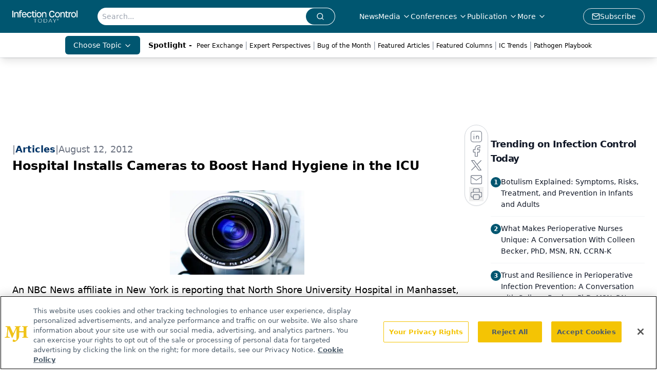

--- FILE ---
content_type: text/html; charset=utf-8
request_url: https://www.google.com/recaptcha/api2/aframe
body_size: 181
content:
<!DOCTYPE HTML><html><head><meta http-equiv="content-type" content="text/html; charset=UTF-8"></head><body><script nonce="sE_21_H6AYMtJBsY-9DdtA">/** Anti-fraud and anti-abuse applications only. See google.com/recaptcha */ try{var clients={'sodar':'https://pagead2.googlesyndication.com/pagead/sodar?'};window.addEventListener("message",function(a){try{if(a.source===window.parent){var b=JSON.parse(a.data);var c=clients[b['id']];if(c){var d=document.createElement('img');d.src=c+b['params']+'&rc='+(localStorage.getItem("rc::a")?sessionStorage.getItem("rc::b"):"");window.document.body.appendChild(d);sessionStorage.setItem("rc::e",parseInt(sessionStorage.getItem("rc::e")||0)+1);localStorage.setItem("rc::h",'1769003181258');}}}catch(b){}});window.parent.postMessage("_grecaptcha_ready", "*");}catch(b){}</script></body></html>

--- FILE ---
content_type: application/javascript
request_url: https://api.lightboxcdn.com/z9gd/43392/www.infectioncontroltoday.com/jsonp/z?cb=1769003167776&dre=l&callback=jQuery112406800993269608098_1769003167754&_=1769003167755
body_size: 1197
content:
jQuery112406800993269608098_1769003167754({"dre":"l","success":true,"response":"[base64].[base64]"});

--- FILE ---
content_type: application/javascript; charset=utf-8
request_url: https://www.infectioncontroltoday.com/_astro/figure.B_k6_Zqk.js
body_size: 234
content:
import{a as L}from"./html-anchor-link.DBNApDRF.js";import"./jsx-runtime.D3GSbgeI.js";import"./index.yBjzXJbu.js";import"./index.HXEJb8BZ.js";import"./_commonjsHelpers.D6-XlEtG.js";import"./index.BySSNVN3.js";import"./index.DjJH3ciU.js";import"./url-for.BMmA5B1g.js";import"./use-sanity-client.CEN_KCH4.js";import"./use-create-sanity-client.b6AG07EW.js";import"./preload-helper.BlTxHScW.js";import"./tslib.es6.DCgJAGIv.js";import"./iframe.Ba-gtYpK.js";import"./media-plugin.D8NDE0mp.js";import"./custom-link.DRlI8NqV.js";import"./segmentApi.DB2jIwJl.js";import"./md5.CpZxOG6Q.js";import"./external-link.BAH56xi9.js";import"./check-sister-site.xe1yjMSF.js";import"./internal-link.OZJvfbmY.js";import"./lib.CJN_2H5J.js";import"./index.D22jmrlf.js";import"./index.CXOdIvep.js";import"./index.KqMXKjf4.js";import"./objectWithoutPropertiesLoose.Dsqj8S3w.js";import"./multi-media.kFISbHEE.js";import"./audio.DfGWnx8p.js";import"./FormManagerPlugin.CSjr3WdJ.js";import"./useAuthStore.BnPPaOOT.js";import"./authStore.CpKqn5P1.js";import"./AuthCallback.Dl1HrYmK.js";import"./video.-mj3uvT-.js";import"./index.DT-g4Ggq.js";import"./iconBase.AvOXlZV_.js";import"./useIntersectionObserver.Ck5NYY0Q.js";import"./_slug_.698b852c.DOSR6SUU.js";export{L as default};
